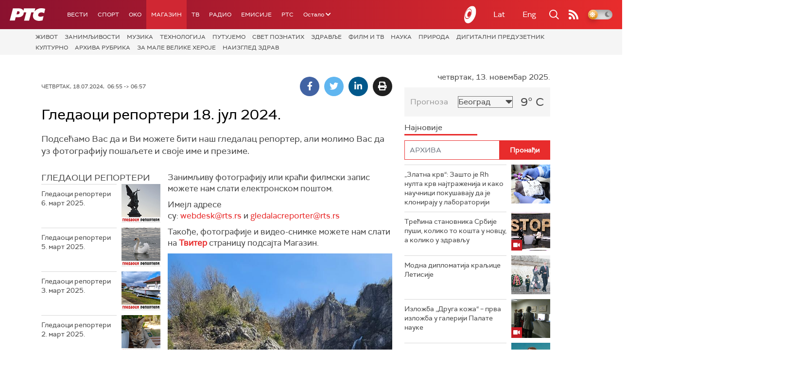

--- FILE ---
content_type: text/html;charset=UTF-8
request_url: https://www.rts.rs/boxes/mediaBox.jsp?boxId=50831207&autoplay=false&pClass=box-left
body_size: 324
content:






    
        <div class="image-box box-left box620" style="width:100%">
            <span class="hide">50831207</span>
            
                <div class="imgWrapper">
                    <img width="100%" title="Црногорски крш, фото: Иван Филиповић "
                         alt="Црногорски крш, фото: Иван Филиповић" src="/upload//media/2024/6/17/14/40/781/2951233/resize/2951239/krs_1242x620"/>
                    
                </div>
                
            
                <span class="boxCaption">
                    Црногорски крш, фото: Иван Филиповић
                    
                </span>
            
        </div>
    




--- FILE ---
content_type: text/html;charset=UTF-8
request_url: https://www.rts.rs/boxes/mediaBox.jsp?boxId=50831208&autoplay=false&pClass=box-left
body_size: 340
content:






    
        <div class="image-box box-left box620" style="width:100%">
            <span class="hide">50831208</span>
            
                <div class="imgWrapper">
                    <img width="100%" title="Римски бунар, фото: Драгољуб Димитријевић "
                         alt="Римски бунар, фото: Драгољуб Димитријевић" src="/upload//media/2024/6/17/14/23/861/2951245/resize/2951251/20240628_174702_resized_760x620"/>
                    
                </div>
                
            
                <span class="boxCaption">
                    Римски бунар, фото: Драгољуб Димитријевић
                    
                </span>
            
        </div>
    




--- FILE ---
content_type: text/html;charset=UTF-8
request_url: https://www.rts.rs/boxes/mediaBox.jsp?boxId=50831207&autoplay=false&pClass=box-left
body_size: 324
content:






    
        <div class="image-box box-left box620" style="width:100%">
            <span class="hide">50831207</span>
            
                <div class="imgWrapper">
                    <img width="100%" title="Црногорски крш, фото: Иван Филиповић "
                         alt="Црногорски крш, фото: Иван Филиповић" src="/upload//media/2024/6/17/14/40/781/2951233/resize/2951239/krs_1242x620"/>
                    
                </div>
                
            
                <span class="boxCaption">
                    Црногорски крш, фото: Иван Филиповић
                    
                </span>
            
        </div>
    




--- FILE ---
content_type: text/html;charset=UTF-8
request_url: https://www.rts.rs/boxes/mediaBox.jsp?boxId=50831208&autoplay=false&pClass=box-left
body_size: 340
content:






    
        <div class="image-box box-left box620" style="width:100%">
            <span class="hide">50831208</span>
            
                <div class="imgWrapper">
                    <img width="100%" title="Римски бунар, фото: Драгољуб Димитријевић "
                         alt="Римски бунар, фото: Драгољуб Димитријевић" src="/upload//media/2024/6/17/14/23/861/2951245/resize/2951251/20240628_174702_resized_760x620"/>
                    
                </div>
                
            
                <span class="boxCaption">
                    Римски бунар, фото: Драгољуб Димитријевић
                    
                </span>
            
        </div>
    




--- FILE ---
content_type: text/html; charset=utf-8
request_url: https://www.google.com/recaptcha/api2/aframe
body_size: 270
content:
<!DOCTYPE HTML><html><head><meta http-equiv="content-type" content="text/html; charset=UTF-8"></head><body><script nonce="ZBofneJ4AzMG9LFeYLE5kA">/** Anti-fraud and anti-abuse applications only. See google.com/recaptcha */ try{var clients={'sodar':'https://pagead2.googlesyndication.com/pagead/sodar?'};window.addEventListener("message",function(a){try{if(a.source===window.parent){var b=JSON.parse(a.data);var c=clients[b['id']];if(c){var d=document.createElement('img');d.src=c+b['params']+'&rc='+(localStorage.getItem("rc::a")?sessionStorage.getItem("rc::b"):"");window.document.body.appendChild(d);sessionStorage.setItem("rc::e",parseInt(sessionStorage.getItem("rc::e")||0)+1);localStorage.setItem("rc::h",'1763071127909');}}}catch(b){}});window.parent.postMessage("_grecaptcha_ready", "*");}catch(b){}</script></body></html>